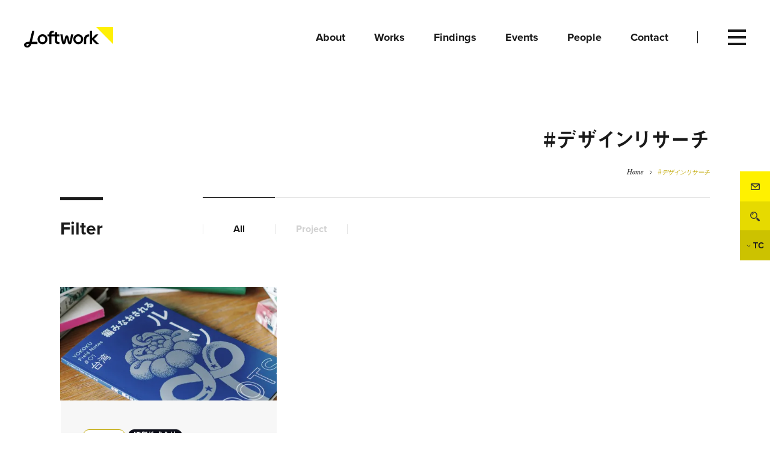

--- FILE ---
content_type: text/html; charset=UTF-8
request_url: https://loftwork.com/tc/tags_main/design_research/
body_size: 7339
content:
<!DOCTYPE html>
<html lang="zh-cn" class="" data-siteurl="https://loftwork.com/tc"><!--taxonomy-->
<head prefix="og: http://ogp.me/ns# website: http://ogp.me/ns/article#">
<meta http-equiv="X-UA-Compatible" content="IE=Edge">
<meta charset="UTF-8">

  <meta name="viewport" content="width=device-width, initial-scale=1, viewport-fit=cover">

<meta name="description" content="Loftwork是以Open Collaboration的方式，設計各式各樣不同領域專案的Creative Agency。透過邀請使用者、設計師、工程師等立場各異的人參與設計過程，而讓新的價值孕育而生。我們經手設計的專案類別涵括數位創意、產品革新、地方創生、空間製造等。目前在東京、京都、台北、香港等四座城市都擁有據點，與不同客戶及創意人進行合作中。" />
<meta property="og:description" content="Loftwork是以Open Collaboration的方式，設計各式各樣不同領域專案的Creative Agency。透過邀請使用者、設計師、工程師等立場各異的人參與設計過程，而讓新的價值孕育而生。我們經手設計的專案類別涵括數位創意、產品革新、地方創生、空間製造等。目前在東京、京都、台北、香港等四座城市都擁有據點，與不同客戶及創意人進行合作中。" />
<meta property="og:title" content="#デザインリサーチ | Loftwork" />
<meta property="og:url" content="https://loftwork.com/tc/tags_main/design_research/" />
<meta property="og:image" content="" />
<meta property="og:type" content="article" />
<meta property="og:site_name" content="Loftwork" />
<meta property="fb:app_id" content="955146701343940">
<meta name="twitter:card" content="summary_large_image">
<meta name="twitter:site" content="@loftwork">

<meta name="msapplication-TileColor" content="#000">
<meta name="msapplication-TileImage" content="https://loftwork.com/common/icons/mstile-144x144.png?1">
<link rel="manifest" href="https://loftwork.com/common/icons/manifest.json">
<link rel="shortcut icon" href="https://loftwork.com/common/icons/favicon.ico?1">
<link rel="icon" href="https://loftwork.com/common/icons/favicon.ico?1">

<link rel="apple-touch-icon" href="https://loftwork.com/common/icons/apple-touch-icon-144x144.png?1" sizes="144x144">
<link rel="apple-touch-icon" href="https://loftwork.com/common/icons/apple-touch-icon-152x152.png?1" sizes="152x152">
<link rel="apple-touch-icon" href="https://loftwork.com/common/icons/apple-touch-icon-180x180.png?1" sizes="180x180">
<link rel="apple-touch-icon" href="https://loftwork.com/common/icons/apple-touch-icon.png?1">

<link rel="icon" type="image/png" href="https://loftwork.com/common/icons/favicon-16x16.png?1" sizes="16x16">
<link rel="icon" type="image/png" href="https://loftwork.com/common/icons/favicon-32x32.png?1" sizes="32x32">
<link rel="icon" type="image/png" href="https://loftwork.com/common/icons/favicon-96x96.png?1" sizes="96x96">
<link rel="icon" type="image/png" href="https://loftwork.com/common/icons/favicon-196x196.png?1" sizes="196x196">




<script>(function(html){html.className = html.className.replace(/\bno-js\b/,'js')})(document.documentElement);</script>
<link rel="alternate" type="application/rss+xml" title="Loftwork &raquo; デザインリサーチ Tags(Main) Feed" href="https://loftwork.com/tc/tags_main/design_research/feed/" />
<link rel='stylesheet' id='vendor-style-css'  href='https://loftwork.com/common/css/style_vendor.min.css?ver=6864' type='text/css' media='all' />
<link rel='stylesheet' id='theme-style-css'  href='https://loftwork.com/common/css/style.min.css?ver=6864' type='text/css' media='all' />
<link rel='stylesheet' id='font-libre-css'  href='//fonts.googleapis.com/css?family=Libre+Baskerville:400,400i' type='text/css' media='all' />
<style type="text/css">.recentcomments a{display:inline !important;padding:0 !important;margin:0 !important;}</style>
<title>#デザインリサーチ | Loftwork</title>


<!-- typekit -->
<script src="https://use.typekit.net/hiw0iaz.js"></script>
<script>try{Typekit.load({ async: true });}catch(e){}</script>

<style>
  .footer__btnsIcn.-conversion0{
    background-image: url('https://dot0va6orx9ro.cloudfront.net/wp-content/uploads/sites/4/2018/07/icn-event.svg');
  }
  a:hover .footer__btnsIcn.-conversion0{
    background-image: url('https://dot0va6orx9ro.cloudfront.net/wp-content/uploads/sites/4/2018/07/icn-event-navy.svg');
  }
    .footer__btnsIcn.-conversion1{
    background-image: url('https://dot0va6orx9ro.cloudfront.net/wp-content/uploads/sites/4/2019/05/icn-fb-white.svg');
  }
  a:hover .footer__btnsIcn.-conversion1{
    background-image: url('https://dot0va6orx9ro.cloudfront.net/wp-content/uploads/sites/4/2019/05/icn-fb-333333.svg');
  }
    .footer__btnsIcn.-conversion2{
    background-image: url('https://dot0va6orx9ro.cloudfront.net/wp-content/uploads/sites/4/2018/07/icn-mm.svg');
  }
  a:hover .footer__btnsIcn.-conversion2{
    background-image: url('https://dot0va6orx9ro.cloudfront.net/wp-content/uploads/sites/4/2018/07/icn-mm-navy.svg');
  }
  </style>

<!-- Google Tag Manager -->
<script>(function(w,d,s,l,i){w[l]=w[l]||[];w[l].push({'gtm.start':
new Date().getTime(),event:'gtm.js'});var f=d.getElementsByTagName(s)[0],
j=d.createElement(s),dl=l!='dataLayer'?'&l='+l:'';j.async=true;j.src=
'https://www.googletagmanager.com/gtm.js?id='+i+dl;f.parentNode.insertBefore(j,f);
})(window,document,'script','dataLayer','GTM-TVHQPR7');</script>
<!-- End Google Tag Manager -->

<!-- Google Tag Manager (noscript) -->
<noscript><iframe src="https://www.googletagmanager.com/ns.html?id=GTM-TVHQPR7"
height="0" width="0" style="display:none;visibility:hidden"></iframe></noscript>
<!-- End Google Tag Manager (noscript) -->
</head>

<body class="archive tax-tags_main term-design_research term-448 hfeed page-two-column drawer drawer--top" data-posttype-slug="project,group,finding,method,event,news" data-tax-slug="tags_main" data-term-slug="design_research" data-postsPerPage="24">

<div class="container surfpoint" id="page">

  <header class="header ">
    <div class="header__inner innerBlock">
            <p class="header__logo"><a href="https://loftwork.com/tc"><img src="/common/img/cmn/logo-lw.svg?1" alt="loftwork"></a></p>      <div class="header__search for-sp">
        <button type="button" class="header__searchIcon -btnOpenSearch">Search</button>
      </div>
      <nav class="header__gnav">
        <ul class="header__gnavList">
          <li class="header__gnavItem"><a href="/tc/about"><span>About</span></a></li>
          <li class="header__gnavItem"><a href="/tc/work"><span>Works</span></a></li>
          <li class="header__gnavItem"><a href="/tc/finding"><span>Findings</span></a></li>
          <li class="header__gnavItem"><a href="/tc/event/"><span>Events</span></a></li>
          <li class="header__gnavItem"><a href="/tc/people/?whr=taiwan"><span>People</span></a></li>
          <li class="header__gnavItem"><a href="/tc/contact/"><span>Contact</span></a></li>
        </ul>
      </nav>
    </div>
  </header>
  <!-- /.header -->


  <nav class="modalMenu layout2020">
    <button type="button" class="drawer-toggle drawer-hamburger" aria-controls="global-nav" aria-label="Global Navigation">
      <span class="drawer-hamburger-icon"></span>
    </button>
    <div class="modalMenu__inner drawer-nav" id="global-nav">
      <div class="modalMenu__gnav">
        <div class="modalMenu__gnavInner">
          <div class="modalMenu__gnavItem">
            <ul class="modalMenu__list">
              <li class="modalMenu__item"><a href="/tc/about"><span class="modalMenu__name -ja"><span>關於我們</span></span><span class="modalMenu__name -en -large"><span>About</span></span></a></li>
              <li class="modalMenu__item"><a href="/tc/work"><span class="modalMenu__name -ja"><span>執行案例</span></span><span class="modalMenu__name -en -large"><span>Works</span></span></a></li>
              <li class="modalMenu__item"><a href="/tc/finding"><span class="modalMenu__name -ja"><span>思考與製作的方法</span></span><span class="modalMenu__name -en -large"><span>Findings</span></span></a></li>
            </ul>
            <ul class="modalMenu__list">
              <li class="modalMenu__item"><a href="/tc/event/"><span class="modalMenu__name -ja"><span>活動</span></span><span class="modalMenu__name -en -large"><span>Events</span></span></a></li>
              <li class="modalMenu__item"><a href="/tc/people/?whr=taiwan"><span class="modalMenu__name -ja"><span>People</span></span><span class="modalMenu__name -en -large"><span>People</span></span></a></li>
              <li class="modalMenu__item"><a href="/tc/contact/"><span class="modalMenu__name -ja"><span>我們聯繫</span></span><span class="modalMenu__name -en -large"><span>Contact</span></span></a></li>
            </ul>
          </div>
          <!-- /.modalMenu__gnavItem -->
          <div class="modalMenu__gnavItem">
            <ul class="modalMenu__list">
              <li class="modalMenu__item"><a href="/tc/news"><span class="modalMenu__name -ja -small"><span>最新消息與專欄</span></span><span class="modalMenu__name -en"><span>News</span></span></a></li>
              <li class="modalMenu__item"><a href="/tc/recruit"><span class="modalMenu__name -ja -small"><span>徵才情報</span></span><span class="modalMenu__name -en"><span>Recruit</span></span></a></li>
              <li class="modalMenu__item"><a href="/tc/company"><span class="modalMenu__name -ja -small"><span>企業概要</span></span><span class="modalMenu__name -en"><span>Company Profile</span></span></a></li>
              <li class="modalMenu__item"><a href="/tc/where/"><span class="modalMenu__name -en"><span>Access</span></span></a></li>
            </ul>
          </div>
          <!-- /.modalMenu__gnavItem -->
        </div>
      </div>
      <!-- /.modalMenu__gnav -->

                <div class="modalMenu__link">
                        <div class="modalMenu__linkGroup">
              <span class="modalMenu__linkTitle for-pc-ib">Sns</span>
              <ul class="modalMenu__linkList">
                                  <li class="modalMenu__linkItem">
                    <a href="https://www.facebook.com/loftworkasia/" target="_blank" class="btn -circle -yellow">
                    <div class="modalMenu_linkIcon"><img src="https://dot0va6orx9ro.cloudfront.net/wp-content/uploads/sites/4/2018/07/icn-fb-navy.svg" alt=""></div>
                    </a>
                  </li>
                                </ul>
            </div>
            
                        <div class="modalMenu__linkGroup for-pc">
              <span class="modalMenu__linkTitle">
                <a href="/tc/contact/" target="_blank" class="link -icn -mail -yellow"><span>Contact</span></a>
              </span>
            </div>
                        <!-- <div class="modalMenu__linkGroup">
              <span class="modalMenu__linkTitle">
                <a href="" class="link -icn -login"><span>Login</span></a>
              </span>
            </div> -->
            <div class="modalMenu__linkGroup">
              <span class="modalMenu__linkTitle -lang">
                <a href="/jp/" class="link "><span>JP</span></a>
              </span><span class="modalMenu__linkTitle -lang">
                <a href="/en/" class="link "><span>EN</span></a>
              </span><span class="modalMenu__linkTitle -lang">
                <a href="/tc/" class="link "><span>TC</span></a>
              </span>
            </div>
          </div>
          <!-- /.modalMenu__link -->
          
    </div>
    <!-- /.modalMenu -->
  </nav>
  <!-- /.modalMenu -->


  <div class="modalMenu -search" id="search-nav">
    <div class="modalMenu__inner modalMenu__modalSearch">
      <div class="modalPanel__controler">
        <button type="button" class="modalPanel__closebtn">
          <span class="modalPanel__closebtnIcon">close</span>
        </button>
      </div>
      <!-- /.modalPanel__nav -->

      <div class="modalPanel__content">        <div class="modalPanel__header">
          <span class="modalPanel__title">Search</span>
          <span class="modalPanel__desc">請輸入...</span>
        </div>

        <div class="modalPanel__form">
          <form method="get" action="https://loftwork.com/tc/search">
<!--
  <input type="hidden" name="site" value="ME1TWKFT">
  <input type="hidden" name="design" value="7">
  <input type="hidden" name="charset" value="UTF-8">
-->
  <input type="text" placeholder="Digital Design、UIUX、Website、CMS" name="q">
<!--
  <input type="hidden" name="group" value="4">
-->
  <button type="submit"></button>
</form>
        </div>

              </div>
      <!-- /.modalPanel__content -->

                <div class="modalMenu__link">
                        <div class="modalMenu__linkGroup">
              <span class="modalMenu__linkTitle for-pc-ib">Sns</span>
              <ul class="modalMenu__linkList">
                                  <li class="modalMenu__linkItem">
                    <a href="https://www.facebook.com/loftworkasia/" target="_blank" class="btn -circle -yellow">
                    <div class="modalMenu_linkIcon"><img src="https://dot0va6orx9ro.cloudfront.net/wp-content/uploads/sites/4/2018/07/icn-fb-navy.svg" alt=""></div>
                    </a>
                  </li>
                                </ul>
            </div>
            
                        <div class="modalMenu__linkGroup for-pc">
              <span class="modalMenu__linkTitle">
                <a href="/tc/contact/" class="link -icn -mail -yellow"><span>Contact</span></a>
              </span>
            </div>
                        <!-- <div class="modalMenu__linkGroup">
              <span class="modalMenu__linkTitle">
                <a href="" class="link -icn -login"><span>Login</span></a>
              </span>
            </div> -->
            <div class="modalMenu__linkGroup">
              <span class="modalMenu__linkTitle -lang">
                <a href="/jp/" class="link "><span>JP</span></a>
              </span><span class="modalMenu__linkTitle -lang">
                <a href="/en/" class="link "><span>EN</span></a>
              </span><span class="modalMenu__linkTitle -lang">
                <a href="/tc/" class="link "><span>TC</span></a>
              </span>
            </div>
          </div>
          <!-- /.modalMenu__link -->
          
    </div>
    <!-- /.modalMenu__modalSearch -->
  </div>
  <!-- /.-search -->



  <nav class="subNav">
    <div class="subNav__inner subNav__toggleContainer">
            <div class="subNav__title subNav__toggleBtn">
        <p class="subNav__titleText"><span>Index</span></p>
      </div>
      <div class="subNav__toggleContent">
        <div class="subNav__toggleContentInner">
          <div id="scrollContainer">
            <div class="scrollContainerInner">
                        <nav class="breadcrumbs">
  <ul class="breadcrumbs__list">
    <li class="breadcrumbs__item"><a href="https://loftwork.com/tc/">Home</a></li>
    <li class="breadcrumbs__item">#デザインリサーチ</li>  </ul>
</nav>


            </div>
          </div>
        </div>
      </div>
    </div>
  </nav>
  <!-- /.subNav -->

<article class="mainContents">

<header class="pageHeader">
  <div class="pageHeader__inner ct-pageHeader__inner">
    <h1 class="ct-pageHeader__title">#デザインリサーチ</h1>
    <nav class="breadcrumbs">
  <ul class="breadcrumbs__list">
    <li class="breadcrumbs__item"><a href="https://loftwork.com/tc/">Home</a></li>
    <li class="breadcrumbs__item">#デザインリサーチ</li>  </ul>
</nav>


  </div>
</header>
<!-- /.entryHeader -->

<div class="floatingNav">
  <ul class="floatingNav__list">
    <li class="floatingNav__item -mail">
      <a href="/tc/contact/" target="_blank">Contact</a>
      <div class="floatingNav__balloon">
        <span class="floatingNav__balloon__text">Contact Us</span>
      </div>
    </li>
    <li class="floatingNav__item -search"><button type="button" class="-btnOpenSearch">Search</button></li>
    <li class="floatingNav__item -lang">
    <a href="" class="toggle_langBtn"><span>TC</span></a>
    <ul class="floatingNav__LangList toggle_langList"><li class="floatingNav__item -langItem"><a href="/jp/"><span>JP</span></a></li><li class="floatingNav__item -langItem"><a href="/en/"><span>EN</span></a></li>    </ul>
    </li>
  </ul>
</div>
<!-- /.floatingNav -->

<div class="filter ct-tagFilter -tags">
  <div class="filter__titleOuter">
    <p class="filter__title"><span>Filter</span></p>
  </div>
  <div class="filter__listOuter">
        <p class="filter__selected for-sp"><span class="filter__selectedName">All</span></p>
    <ul class="filter__list -what">
      <li class="filter__item filter_btn -current" data-target="all">
      <span class="filter__itemName">All</span>
      </li><li class="filter__item filter_btn " data-target="project"><span class="filter__itemName">Project</span></li>    </ul>
  </div>
</div>
<!-- /.filter.ct-tagFilter -->


<div class="columnOuter listColumn">
  <div class="entry -panel ct-noSidePd">
    <!--     //     <div class="preOutput"><ul class="entry__list ct-listBgGray nextPost -hasCookie loaded"></ul></div>
    //      -->
    <div id="output" data-outputClass="entry__list ct-listBgGray"></div>
    <div id="loading">
      <div class="col-xs-4 col-center">
      <svg xmlns="http://www.w3.org/2000/svg" version="1.1" width="500" height="500" viewBox="0 0 500 500" id="loader">
      <polygon class="segment" points="250,250 250,0 465,126" />
      <polygon class="segment" points="250,250 465,126 465,375" />
      <polygon class="segment" points="250,250 465,375 250,500" />
      <polygon class="segment" points="250,250 250,500 36,375" />
      <polygon class="segment" points="250,250 36,375 36,126" />
      <polygon class="segment" points="250,250 36,126 250,0" />
      </svg>
      </div>
    </div>
  </div>
  <div class="btnContainer">
    <div class="btn -viewmore -center" id="loadMore" style="display: none;">
      <a href=""><span>もっと見る</span></a>
    </div>
  </div>
</div>
<!-- /.columnOuter -->


<section class="ct-bgGray02 ct-otherColumn">
  <h3 class="ct-ttl02 ct-fw__bold ct-f__proxima">Keywords</h3>
  <div class="ct-tagListBox">
    <ul class="ct-tagList ct-fs__Italic">
      <li><a href="https://loftwork.com/tc/tags_main/user_experience/" class="filter__btn">#使用者體驗 User Experience(0)</a></li>
      <li><a href="https://loftwork.com/tc/tags_main/ind_gov_acad_collaboration/" class="filter__btn">#產業-政府-學術界的合作(1)</a></li>
      <li><a href="https://loftwork.com/tc/tags_main/financial_insurance/" class="filter__btn">#金融保險業(0)</a></li>
      <li><a href="https://loftwork.com/tc/tags_main/circular-economy/" class="filter__btn">#循環經濟 Circular Economy(6)</a></li>
      <li><a href="https://loftwork.com/tc/tags_main/awrd/" class="filter__btn">#AWRD(7)</a></li>
      <li><a href="https://loftwork.com/tc/tags_main/sdgs_esg/" class="filter__btn">#SDGs / ESG(25)</a></li>
      <li><a href="https://loftwork.com/tc/tags_main/newview_project/" class="filter__btn">#NEWVIEW(8)</a></li>
      <li><a href="https://loftwork.com/tc/tags_main/it%e7%94%a2%e6%a5%ad/" class="filter__btn">#IT產業(1)</a></li>
      <li><a href="https://loftwork.com/tc/tags_main/world-industrial-design-day/" class="filter__btn">#World Industrial Design Day(1)</a></li>
      <li><a href="https://loftwork.com/tc/tags_main/%e6%99%ba%e6%85%a7%e7%b6%a0%e8%83%bd/" class="filter__btn">#智慧綠能(4)</a></li>
      <li><a href="https://loftwork.com/tc/tags_main/%e9%81%8b%e8%bc%b8%e6%a5%ad/" class="filter__btn">#運輸業(2)</a></li>
      <li><a href="https://loftwork.com/tc/tags_main/pmp/" class="filter__btn">#PMP(3)</a></li>
      <li><a href="https://loftwork.com/tc/tags_main/service_design/" class="filter__btn">#服務設計(12)</a></li>
      <li><a href="https://loftwork.com/tc/tags_main/creative_sharing/" class="filter__btn">#創意分享(37)</a></li>
      <li><a href="https://loftwork.com/tc/tags_main/teleservices/" class="filter__btn">#通訊業(2)</a></li>
      <li><a href="https://loftwork.com/tc/tags_main/oil_gas/" class="filter__btn">#油電燃氣(3)</a></li>
      <li><a href="https://loftwork.com/tc/tags_main/ai/" class="filter__btn">#AI 人工智慧(5)</a></li>
      <li><a href="https://loftwork.com/tc/tags_main/iot-2/" class="filter__btn">#IoT 物聯網(2)</a></li>
      <li><a href="https://loftwork.com/tc/tags_main/animal_agriculture/" class="filter__btn">#農牧業(2)</a></li>
      <li><a href="https://loftwork.com/tc/tags_main/fintech/" class="filter__btn">#FinTech 金融科技(2)</a></li>
      <li><a href="https://loftwork.com/tc/tags_main/hapticdesign/" class="filter__btn">#Haptic Design(3)</a></li>
      <li><a href="https://loftwork.com/tc/tags_main/publishing/" class="filter__btn">#出版業(1)</a></li>
      <li><a href="https://loftwork.com/tc/tags_main/vr_ar/" class="filter__btn">#VR．AR(32)</a></li>
      <li><a href="https://loftwork.com/tc/tags_main/estate/" class="filter__btn">#不動產(3)</a></li>
      <li><a href="https://loftwork.com/tc/tags_main/automobile/" class="filter__btn">#汽車工業(1)</a></li>
      <li><a href="https://loftwork.com/tc/tags_main/law/" class="filter__btn">#法律(1)</a></li>
      <li><a href="https://loftwork.com/tc/tags_main/technology/" class="filter__btn">#電子科技(8)</a></li>
      <li><a href="https://loftwork.com/tc/tags_main/film_and_television_industry/" class="filter__btn">#影視娛樂業(2)</a></li>
      <li><a href="https://loftwork.com/tc/tags_main/food_and_beverage/" class="filter__btn">#餐飲業(1)</a></li>
      <li><a href="https://loftwork.com/tc/tags_main/manufacturing/" class="filter__btn">#製造業(37)</a></li>
      <li><a href="https://loftwork.com/tc/tags_main/education/" class="filter__btn">#教育(18)</a></li>
      <li><a href="https://loftwork.com/tc/tags_main/tourism/" class="filter__btn">#觀光．旅遊(12)</a></li>
      <li><a href="https://loftwork.com/tc/tags_main/retail/" class="filter__btn">#百貨零售業(13)</a></li>
      <li><a href="https://loftwork.com/tc/tags_main/jewelry/" class="filter__btn">#珠寶業(1)</a></li>
      <li><a href="https://loftwork.com/tc/tags_main/construction/" class="filter__btn">#建築(5)</a></li>
      <li><a href="https://loftwork.com/tc/tags_main/virtual-_currency/" class="filter__btn">#虛擬貨幣(1)</a></li>
      <li><a href="https://loftwork.com/tc/tags_main/block_chain/" class="filter__btn">#區塊鏈(1)</a></li>
      <li><a href="https://loftwork.com/tc/tags_main/steam/" class="filter__btn">#STEAM 教育(2)</a></li>
      <li><a href="https://loftwork.com/tc/tags_main/creative-community/" class="filter__btn">#創意社群(76)</a></li>
      <li><a href="https://loftwork.com/tc/tags_main/design-research/" class="filter__btn">#設計調查研究(15)</a></li>
      <li><a href="https://loftwork.com/tc/tags_main/space_design/" class="filter__btn">#空間策劃(25)</a></li>
      <li><a href="https://loftwork.com/tc/tags_main/open_innovation/" class="filter__btn">#開放式創新(31)</a></li>
      <li><a href="https://loftwork.com/tc/tags_main/design_thinking/" class="filter__btn">#設計思考(49)</a></li>
      <li><a href="https://loftwork.com/tc/tags_main/vi_ci/" class="filter__btn">#VI・CI 開發(4)</a></li>
      <li><a href="https://loftwork.com/tc/tags_main/medical/" class="filter__btn">#醫療福祉(1)</a></li>
      <li><a href="https://loftwork.com/tc/tags_main/aged_society/" class="filter__btn">#高齡化社會(3)</a></li>
      <li><a href="https://loftwork.com/tc/tags_main/finance/" class="filter__btn">#財務金融(6)</a></li>
      <li><a href="https://loftwork.com/tc/tags_main/creative_learning/" class="filter__btn">#創意學習(13)</a></li>
      <li><a href="https://loftwork.com/tc/tags_main/regional_issues%ef%bc%86local_revitalization/" class="filter__btn">#在地課題 / 地方創生(25)</a></li>
      <li><a href="https://loftwork.com/tc/tags_main/biotechnology/" class="filter__btn">#生物科技(7)</a></li>

            <li><a href="https://loftwork.com/tc/tags_sub/fabcafe-tokyo/" class="filter__btn">#FabCafe Tokyo(1)</a></li>
      

            <li><a href="https://loftwork.com/tc/tags_sub/mtrl-taipei/" class="filter__btn">#MTRL Taipei(14)</a></li>
      

            <li><a href="https://loftwork.com/tc/tags_sub/loftwork-kyoto/" class="filter__btn">#Loftwork Kyoto(1)</a></li>
      

            <li><a href="https://loftwork.com/tc/tags_sub/global-goals-jam/" class="filter__btn">#Global Goals Jam(1)</a></li>
      

            <li><a href="https://loftwork.com/tc/tags_sub/panasonic_100_banch/" class="filter__btn">#100 BANCH(5)</a></li>
      

            <li><a href="https://loftwork.com/tc/tags_sub/lwtaiwan/" class="filter__btn">#Loftwork Taiwan(54)</a></li>
      

            <li><a href="https://loftwork.com/tc/tags_sub/fabcafe-taipei/" class="filter__btn">#FabCafe Taipei(24)</a></li>
      

            <li><a href="https://loftwork.com/tc/tags_sub/hidakuma/" class="filter__btn">#Hidakuma(7)</a></li>
      

            <li><a href="https://loftwork.com/tc/tags_sub/fabcafe/" class="filter__btn">#FabCafe(34)</a></li>
      

            <li><a href="https://loftwork.com/tc/tags_sub/mtrl/" class="filter__btn">#MTRL(17)</a></li>
      

            <li><a href="https://loftwork.com/tc/tags_sub/bioclub/" class="filter__btn">#BioClub(4)</a></li>
      
    </ul>
  </div>
</section>
<!-- /.ct-otherColumn -->

</article>

<div class="footerControler">
<div class="pageTop">
  <span><a href="#page">PAGETOP</a></span>
</div>
</div><!-- /.footerControler -->

<footer class="footer">
  <div class="footer__btns">
          <ul class="footer__btnsList">        <li class="footer__btnsItem -contact">
          <div class="btn-square">
            <a href="/tc/contact/" target="_blank">
              <div class="btn-square-inner">
                <p class="footer__btnsTitle">Contact Us !</p>
                <p class="footer__btnsSummary">歡迎提出任何問題和您的需求，讓我們有機會了解更多！</p>
              </div>
            </a>
          </div>
        </li>
            </ul>
        <ul class="footer__btnsList">
              <li class="footer__btnsItem -small">
          <div class="btn-square">
            <a href="/tc/event/">
              <div class="btn-square-inner">
                <p class="footer__btnsTitle">
                <span class="footer__btnsIcn -conversion0"></span>Event</p>
                <p class="footer__btnsSummary">每日舉辦各式講座及工作坊，<br />
主題廣度涵蓋「經營管理」、「創意科技」到「工藝手作」。</p>
              </div>
            </a>
          </div>
        </li>
                <li class="footer__btnsItem -small">
          <div class="btn-square">
            <a href="https://www.facebook.com/loftworkasia/">
              <div class="btn-square-inner">
                <p class="footer__btnsTitle">
                <span class="footer__btnsIcn -conversion1"></span>Loftwork Asia</p>
                <p class="footer__btnsSummary">每週分享Loftwork的最新動態與專案情報，<br />
追蹤訂閱我們隨時掌握最新的消息。<br />
</p>
              </div>
            </a>
          </div>
        </li>
                <li class="footer__btnsItem -small">
          <div class="btn-square">
            <a href="/tc/loftworkmagazine/">
              <div class="btn-square-inner">
                <p class="footer__btnsTitle">
                <span class="footer__btnsIcn -conversion2"></span>Mail Magazine</p>
                <p class="footer__btnsSummary">每月主題式分享Loftwork的專案情報，不定期發布活動資訊特刊，<br />
訂閱電子報追蹤我們正在關注的趨勢與話題。</p>
              </div>
            </a>
          </div>
        </li>
            </ul>
  </div>
  <!-- /.m-footer__btns -->
  

  <div class="footer__nav">
      <div class="footer__navGroup -main">
            <p class="footer__navTitle"><a href="/tc/about/">Who We Are</a></p>
                  <div class="footer__navListContainer">
        <ul class="footer__navList">
                      <li class="footer__navItem">
                          <a href="/tc/about" >
              <span >About</span>
              </a>
                        </li>
                      <li class="footer__navItem">
                          <a href="/tc/people/?whr=taiwan" >
              <span >People</span>
              </a>
                        </li>
                      <li class="footer__navItem">
                          <a href="/tc/company/" >
              <span >Company Profile</span>
              </a>
                        </li>
                  </ul>
      </div>
          </div>
      <div class="footer__navGroup -main">
            <p class="footer__navTitle"><a href="/tc/work/">What We Do</a></p>
                  <div class="footer__navListContainer">
        <ul class="footer__navList">
                      <li class="footer__navItem">
                          <a href="/tc/tags_main/ui_ux/" >
              <span >UI / UX Design</span>
              </a>
                        </li>
                      <li class="footer__navItem">
                          <a href="/tc/tags_main/open_innovation/" >
              <span >開放式創新</span>
              </a>
                        </li>
                  </ul>
      </div>
          </div>
      <div class="footer__navGroup -main">
            <p class="footer__navTitle"><a href="/tc/finding/">How We Work</a></p>
                  <div class="footer__navListContainer">
        <ul class="footer__navList">
                      <li class="footer__navItem">
                          <a href="/tc/finding/" >
              <span >Finding</span>
              </a>
                        </li>
                  </ul>
      </div>
          </div>
      <div class="footer__navGroup -main">
            <p class="footer__navTitle"><a href="/tc/event/">Event &amp; News</a></p>
                  <div class="footer__navListContainer">
        <ul class="footer__navList">
                      <li class="footer__navItem">
                          <a href="/tc/event/" >
              <span >Event</span>
              </a>
                        </li>
                      <li class="footer__navItem">
                          <a href="/tc/news/" >
              <span >News &amp; Column</span>
              </a>
                        </li>
                  </ul>
      </div>
          </div>
      <div class="footer__navGroup -main">
            <p class="footer__navTitle"><a href="/tc/where/taiwan/">Where We Are</a></p>
                  <div class="footer__navListContainer">
        <ul class="footer__navList">
                      <li class="footer__navItem">
                          <a href="/tc/where/tokyo/" >
              <span >Tokyo</span>
              </a>
                        </li>
                      <li class="footer__navItem">
                          <a href="/tc/where/kyoto/" >
              <span >Kyoto</span>
              </a>
                        </li>
                      <li class="footer__navItem">
                          <a href="/tc/where/hida/" >
              <span >Hida</span>
              </a>
                        </li>
                      <li class="footer__navItem">
                          <a href="/tc/where/taiwan/" >
              <span >Taiwan</span>
              </a>
                        </li>
                      <li class="footer__navItem">
                          <a href="/tc/where/fabcafe_global/" >
              <span >FabCafe Global</span>
              </a>
                        </li>
                  </ul>
      </div>
          </div>
      <div class="footer__navGroup -main">
            <p class="footer__navTitle"><a >Platform</a></p>
                  <div class="footer__navListContainer">
        <ul class="footer__navList">
                      <li class="footer__navItem">
                          <a href="https://fabcafe.com" target="_blank">
              <span class="link -external">FabCafe</span>
              </a>
                        </li>
                      <li class="footer__navItem">
                          <a href="https://mtrl.com" target="_blank">
              <span class="link -external">MTRL</span>
              </a>
                        </li>
                      <li class="footer__navItem">
                          <a href="https://hidakuma.com" target="_blank">
              <span class="link -external">Hidakuma</span>
              </a>
                        </li>
                      <li class="footer__navItem">
                          <a href="https://www.awrd.com" target="_blank">
              <span class="link -external">AWRD</span>
              </a>
                        </li>
                      <li class="footer__navItem">
                          <a href="http://layout.net/" target="_blank">
              <span class="link -external">Layout</span>
              </a>
                        </li>
                  </ul>
      </div>
          </div>
      <div class="footer__navGroup -main">
            <p class="footer__navTitle"><a >Follow Us !</a></p>
                  <div class="footer__navListContainer">
        <ul class="footer__navList">
                      <li class="footer__navItem">
                          <a href="https://www.facebook.com/loftworkasia/" target="_blank">
              <span class="link -external">Facebook</span>
              </a>
                        </li>
                      <li class="footer__navItem">
                          <a href="/tc/loftworkmagazine/" >
              <span >Mail Magazine</span>
              </a>
                        </li>
                      <li class="footer__navItem">
                          <a href="/tc/contact/" >
              <span >Contact</span>
              </a>
                        </li>
                  </ul>
      </div>
          </div>
      <div class="footer__navGroup -sub">
                  <div class="footer__navListContainer">
        <ul class="footer__navList">
                      <li class="footer__navItem">
                          <a href="/tc/recruit/" >
              <span >Recruit</span>
              </a>
                        </li>
                      <li class="footer__navItem">
                          <a href="/tc/privacypolicy/" >
              <span >Privacy Policy</span>
              </a>
                        </li>
                      <li class="footer__navItem">
                          <a href="/tc/term_of_use/" >
              <span >Terms of Use</span>
              </a>
                        </li>
                  </ul>
      </div>
          </div>
    </div>
  <!-- /.footer__nav -->

  <div class="footer__credit">
    <div class="footer__creditInner">
      <p class="footer__creditLogo for-sp">
      <a href="https://loftwork.com/tc"><img src="/common/img/cmn/logo-lw-sp-footer.svg" alt="loftwork"></a>
      </p>
      <div class="footer__creditLang for-sp">
        <ul class="footer__creditLangList">
        <li class="footer__creditLangItem"><a href="/jp">JP</a>
        </li><li class="footer__creditLangItem"><a href="/en">EN</a>
        </li><li class="footer__creditLangItem"><a href="/tc">TC</a></li>
        </ul>
      </div>
      <p class="footer__creditCopy">&copy;2026 Loftwork Inc. All rights reserved</p>
      <p class="footer__creditLicence"></p>    </div>
  </div>

</footer>
<!-- /.footer -->
<div class="cookie-policy">
	<div class="policy-inner">
		<p class="text">
			<span class="message">We use cookies to ensure you get the best experience. By using our website you agree to our Cookie Policy.</span>
			<a href="https://loftwork.com/tc/privacypolicy" class="link">view detail</a>
		</p>
		<p class="button"><span>OK</span></p>
	</div>
</div>

</div>
<!-- /.container -->


<script  src='https://loftwork.com/tc/wp-includes/js/jquery/jquery.js?ver=1.12.4-wp' id='jquery-core-js'></script>
<script  src='https://loftwork.com/common/js/vendor/apps.min.js?ver=6864' id='vendor-js'></script>
<script  src='https://loftwork.com/common/js/main_functions.min.js?ver=6864' id='main_function-js'></script>




  <script>window.onload = function(){ jQuery('html').removeClass('-beforeAppendChatBal');};</script>

</body>
</html>

--- FILE ---
content_type: text/html; charset=UTF-8
request_url: https://loftwork.com/tc/wp-admin/admin-ajax.php
body_size: 594
content:
{"posts_per_page":"24","limit":"10","maxCount":1,"post_type":"project,group,finding,method,event,news","offset":"0","html":"<li class=\"entry__item --project\" data-post=\"\">\n  <div class=\"entry__thumb\">\n\n    <img src=\"https:\/\/dot0va6orx9ro.cloudfront.net\/wp-content\/uploads\/sites\/4\/2023\/10\/yokoku_pj_kv-466x245.png\" alt=\"\u4ee5\u53f0\u7063\u70ba\u80cc\u666f\uff0c\u63a2\u7d22\u300c\u81ea\u4e3b\u5354\u4f5c\u793e\u6703\u300d \u66f8\u7c4d\u300cYOKOKU Field Notes\u300d\u7684\u7814\u7a76\u8abf\u67e5\u5831\u544a\" >\n      <\/div>\n  <div class=\"entry__detail\">\n    \n    <!-- <p class=\"entry__date\"><span>2023.10.17<\/span><\/p> -->\n    <div class=\"entry__meta\">\n      <p class=\"entry__tags\"><span class=\"tag -gold\">PROJECT<\/span><\/p><p class=\"entry__tags\"><span class=\"tag\">\u570b\u8b7d\u682a\u5f0f\u6703\u793e<\/span><\/p>    <\/div>\n\n        <h3 class=\"entry__title\">\u4ee5\u53f0\u7063\u70ba\u80cc\u666f\uff0c\u63a2\u7d22\u300c\u81ea\u4e3b\u5354\u4f5c\u793e\u6703\u300d \u66f8\u7c4d\u300cYOKOKU Field Notes\u300d\u7684\u7814\u7a76\u8abf\u67e5\u5831\u544a<\/h3>\n    \n\n        <p class=\"entry__hash\">\n\n    <span class=\"entry__date hash\">2023.10.17<\/span>\n    <span class=\"hash\">\n        <a href=\"https:\/\/loftwork.com\/tc\/tags_main\/community_management\/\">#\u30b3\u30df\u30e5\u30cb\u30c6\u30a3\u30de\u30cd\u30b8\u30e1\u30f3\u30c8<\/a>\n        <\/span><span class=\"hash\">\n        <a href=\"https:\/\/loftwork.com\/tc\/tags_main\/design_research\/\">#\u30c7\u30b6\u30a4\u30f3\u30ea\u30b5\u30fc\u30c1<\/a>\n        <\/span><span class=\"hash\">\n        <a href=\"https:\/\/loftwork.com\/tc\/tags_main\/regional_issues\/\">#\u5730\u57df<\/a>\n        <\/span>        <\/p>\n    \n  <\/div>\n  <a href=\"https:\/\/loftwork.com\/tc\/project\/yokoku-field-notes-01_taiwan\/\" class=\"entry__permalink\">\u4ee5\u53f0\u7063\u70ba\u80cc\u666f\uff0c\u63a2\u7d22\u300c\u81ea\u4e3b\u5354\u4f5c\u793e\u6703\u300d \u66f8\u7c4d\u300cYOKOKU Field Notes\u300d\u7684\u7814\u7a76\u8abf\u67e5\u5831\u544a<\/a>\n<\/li>"}

--- FILE ---
content_type: image/svg+xml
request_url: https://loftwork.com/common/img/cmn/icn-search.svg
body_size: 394
content:
<svg xmlns="http://www.w3.org/2000/svg" width="14.35" height="14.4" viewBox="0 0 14.35 14.4"><defs><style>.cls-1{fill:#333;}</style></defs><title>icn-search</title><g id="レイヤー_2" data-name="レイヤー 2"><g id="レイヤー_1-2" data-name="レイヤー 1"><path class="cls-1" d="M14,12.1l-3.29-3.3a6.36,6.36,0,0,1-1.9,1.91L12.05,14A1.35,1.35,0,0,0,14,12.1ZM10.76,5.4a5.38,5.38,0,1,0-5.38,5.4A5.39,5.39,0,0,0,10.76,5.4Zm-5.38,4a4.05,4.05,0,1,1,4-4A4,4,0,0,1,5.38,9.45Zm-3.14-4h.9A2.25,2.25,0,0,1,5.38,3.15v-.9A3.15,3.15,0,0,0,2.24,5.4Z"/></g></g></svg>

--- FILE ---
content_type: image/svg+xml
request_url: https://dot0va6orx9ro.cloudfront.net/wp-content/uploads/sites/4/2019/05/icn-fb-white.svg
body_size: 562
content:
<?xml version="1.0" encoding="utf-8"?>
<!-- Generator: Adobe Illustrator 21.0.2, SVG Export Plug-In . SVG Version: 6.00 Build 0)  -->
<svg version="1.1" xmlns="http://www.w3.org/2000/svg" xmlns:xlink="http://www.w3.org/1999/xlink" x="0px" y="0px"
	 viewBox="0 0 100 100" style="enable-background:new 0 0 100 100;" xml:space="preserve">
<style type="text/css">
	.st0{display:none;}
	.st1{display:inline;fill:#FFFFFF;}
	.st2{display:inline;fill:#333333;}
	.st3{fill:#FFFFFF;}
</style>
<g id="レイヤー_1" class="st0">
	<path class="st1" d="M57.7,100V54.4H73l2.3-17.8H57.7V25.3c0-5.1,1.4-8.7,8.8-8.7h9.4V0.7C74.3,0.5,68.7,0,62.2,0
		C48.7,0,39.4,8.3,39.4,23.5v13.1H24v17.8h15.4V100H57.7L57.7,100z"/>
</g>
<g id="レイヤー_1_拷貝" class="st0">
	<path class="st2" d="M57.7,100V54.4H73l2.3-17.8H57.7V25.3c0-5.1,1.4-8.7,8.8-8.7h9.4V0.7C74.3,0.5,68.7,0,62.2,0
		C48.7,0,39.4,8.3,39.4,23.5v13.1H24v17.8h15.4V100H57.7L57.7,100z"/>
</g>
<g id="圖層_3" class="st0">
	<path class="st2" d="M94.4,0H5.6C2.5,0,0,2.5,0,5.6v88.9c0,3,2.5,5.5,5.5,5.5l88.9,0c3,0,5.5-2.5,5.5-5.5V5.6
		C100,2.5,97.5,0,94.4,0z M84.4,29.2l-8,0c-6.3,0-7.5,3-7.5,7.3v9.6h14.9L82,61.3H69V100H53.4V61.3h-13V46.2h13V35.1
		c0-12.9,7.9-19.9,19.4-19.9c5.5,0,10.3,0.4,11.6,0.6V29.2z"/>
</g>
<g id="圖層_3_拷貝">
	<path class="st3" d="M94.4,0H5.6C2.5,0,0,2.5,0,5.6v88.9c0,3,2.5,5.5,5.5,5.5l88.9,0c3,0,5.5-2.5,5.5-5.5V5.6
		C100,2.5,97.5,0,94.4,0z M84.4,29.2l-8,0c-6.3,0-7.5,3-7.5,7.3v9.6h14.9L82,61.3H69V100H53.4V61.3h-13V46.2h13V35.1
		c0-12.9,7.9-19.9,19.4-19.9c5.5,0,10.3,0.4,11.6,0.6V29.2z"/>
</g>
</svg>


--- FILE ---
content_type: image/svg+xml
request_url: https://loftwork.com/common/img/cmn/arw-right-black.svg
body_size: 205
content:
<svg xmlns="http://www.w3.org/2000/svg" width="4.1" height="6.7" viewBox="0 0 4.1 6.7"><defs><style>.cls-1{fill:none;stroke:#333;stroke-miterlimit:10;fill-rule:evenodd;}</style></defs><title>arw-right-black</title><g id="レイヤー_2" data-name="レイヤー 2"><g id="レイヤー_1-2" data-name="レイヤー 1"><path class="cls-1" d="M.4,6.4l3-3L.4.4"/></g></g></svg>